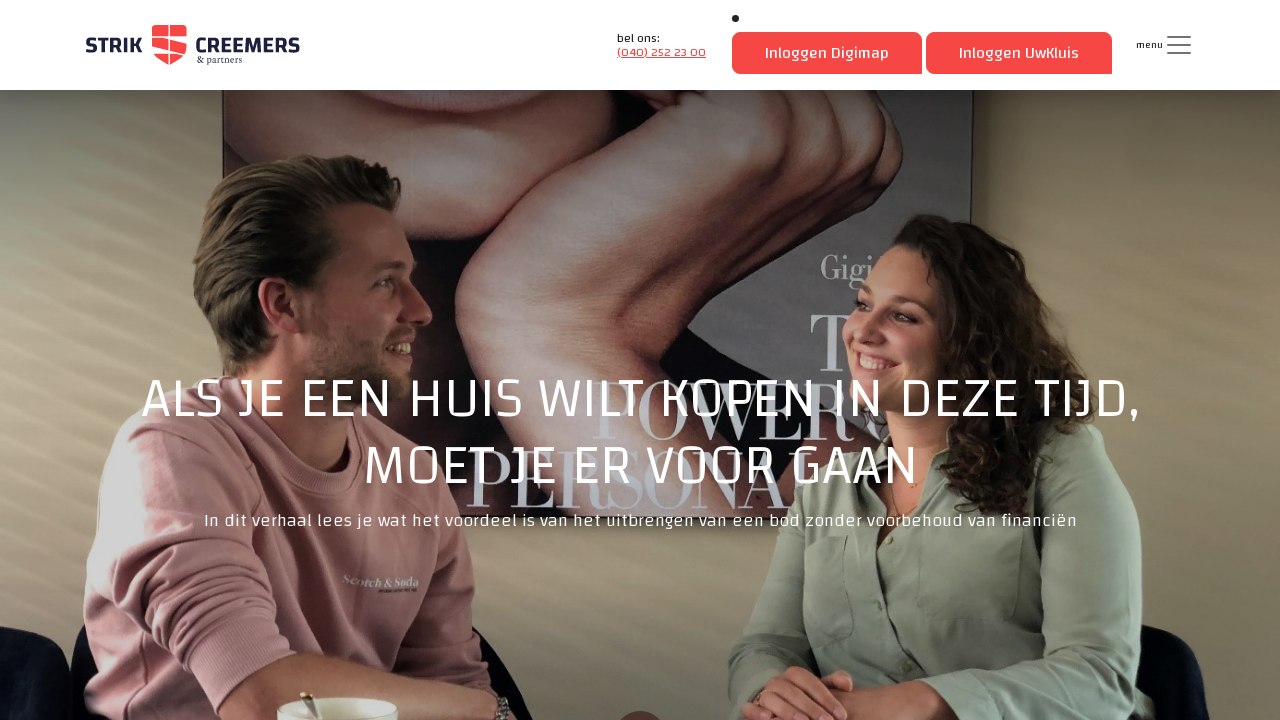

--- FILE ---
content_type: text/html; charset=utf-8
request_url: https://www.sc-p.nl/blog/klantverhalen-1/als-je-een-huis-wilt-kopen-in-deze-tijd-moet-je-er-voor-gaan-10
body_size: 10984
content:
<!DOCTYPE html>
<html lang="nl-NL" data-website-id="1" data-main-object="blog.post(10,)">
    <head>
        <meta charset="utf-8"/>
        <meta http-equiv="X-UA-Compatible" content="IE=edge"/>
        <meta name="viewport" content="width=device-width, initial-scale=1"/>
        <meta name="generator" content="Odoo"/>
        <meta name="description" content="In dit verhaal lees je wat het voordeel is van het uitbrengen van een bod zonder voorbehoud van financiën"/>
            
        <meta property="og:type" content="article"/>
        <meta property="og:title" content="ALS JE EEN HUIS WILT KOPEN IN DEZE TIJD, MOET JE ER VOOR GAAN"/>
        <meta property="og:site_name" content="Strik Creemers en Partners"/>
        <meta property="og:url" content="https://www.sc-p.nl/blog/klantverhalen-1/als-je-een-huis-wilt-kopen-in-deze-tijd-moet-je-er-voor-gaan-10"/>
        <meta property="og:image" content="https://www.sc-p.nl/web/image/1164-49e8bc16/jenm-power.jpg"/>
        <meta property="og:description" content="In dit verhaal lees je wat het voordeel is van het uitbrengen van een bod zonder voorbehoud van financiën"/>
        <meta property="article:published_time" content="2021-11-07 23:06:03"/>
        <meta property="article:modified_time" content="2023-11-09 23:16:44.991468"/>
        <meta property="article:tag" content="Hypotheek"/>
        <meta property="article:tag" content="Wonen"/>
            
        <meta name="twitter:card" content="summary_large_image"/>
        <meta name="twitter:title" content="ALS JE EEN HUIS WILT KOPEN IN DEZE TIJD, MOET JE ER VOOR GAAN"/>
        <meta name="twitter:image" content="https://www.sc-p.nl/web/image/1164-49e8bc16/jenm-power.jpg"/>
        <meta name="twitter:description" content="In dit verhaal lees je wat het voordeel is van het uitbrengen van een bod zonder voorbehoud van financiën"/>
        
        <link rel="canonical" href="https://www.sc-p.nl/blog/klantverhalen-1/als-je-een-huis-wilt-kopen-in-deze-tijd-moet-je-er-voor-gaan-10"/>
        
        <link rel="preconnect" href="https://fonts.gstatic.com/" crossorigin=""/>
        <title> ALS JE EEN HUIS WILT KOPEN IN DEZE TIJD, MOET JE ER VOOR GAAN | Strik Creemers en Partners </title>
        <link type="image/x-icon" rel="shortcut icon" href="/web/image/website/1/favicon?unique=3e518db"/>
        <link rel="preload" href="/web/static/src/libs/fontawesome/fonts/fontawesome-webfont.woff2?v=4.7.0" as="font" crossorigin=""/>
        <link type="text/css" rel="stylesheet" href="/web/assets/1/4389912/web.assets_frontend.min.css"/>
        <script id="web.layout.odooscript" type="text/javascript">
            var odoo = {
                csrf_token: "505aa28469c72e136aa508e73a99021876b59ba8o1800513597",
                debug: "",
            };
        </script>
        <script type="text/javascript">
            odoo.__session_info__ = {"is_admin": false, "is_system": false, "is_public": true, "is_website_user": true, "user_id": false, "is_frontend": true, "profile_session": null, "profile_collectors": null, "profile_params": null, "show_effect": true, "currencies": {"124": {"symbol": "\u20ac", "position": "after", "digits": [69, 2]}}, "bundle_params": {"lang": "nl_NL", "website_id": 1}, "websocket_worker_version": "17.0-3", "translationURL": "/website/translations", "cache_hashes": {"translations": "693998aa712cf5f38184a68ebf57a6a9d9bd93ce"}, "geoip_country_code": "US", "geoip_phone_code": 1, "lang_url_code": "nl"};
            if (!/(^|;\s)tz=/.test(document.cookie)) {
                const userTZ = Intl.DateTimeFormat().resolvedOptions().timeZone;
                document.cookie = `tz=${userTZ}; path=/`;
            }
        </script>
        <script type="text/javascript" defer="defer" src="/web/assets/1/a2c4143/web.assets_frontend_minimal.min.js" onerror="__odooAssetError=1"></script>
        <script type="text/javascript" defer="defer" data-src="/web/assets/1/acab911/web.assets_frontend_lazy.min.js" onerror="__odooAssetError=1"></script>
        
        <meta name="google-site-verification" content="Xp32ZLeBd2It1Ij4CxtnXtM-HogHkFU6nrGow3OtzzY" />
    </head>
    <body>



        <div id="wrapwrap" class="   ">
                <header id="top" data-anchor="true" data-name="Header" data-extra-items-toggle-aria-label="Extra items knop" class="   o_header_standard o_no_autohide_menu" style=" ">
                    
    <nav data-name="Navbar" aria-label="Hoofd" class="navbar  navbar-light o_colored_level o_cc d-none d-lg-block shadow-sm ">
        

            <div id="top_menu_container" class="container">
                
    <a data-name="Navbar Logo" href="/" class="navbar-brand logo me-lg-auto me-0">
            
            <span role="img" aria-label="Logo of Strik Creemers en Partners" title="Strik Creemers en Partners"><img src="/web/image/website/1/logo/Strik%20Creemers%20en%20Partners?unique=3e518db" class="img img-fluid" width="95" height="40" alt="Strik Creemers en Partners" loading="lazy"/></span>
        </a>
    
                <ul class="nav navbar-nav navbar-expand d-none d-sm-block">
                    
                    
        
        
                </ul>
                
               
               <ul class="list-unstyled menu-tel" style="margin:0">
                  <li style="line-height: 0.7;">
                    <h6 style="font-size:12px; margin-bottom:0px">bel ons:&nbsp; &nbsp; &nbsp; &nbsp; &nbsp; &nbsp; &nbsp; &nbsp; &nbsp; &nbsp; &nbsp; &nbsp;&nbsp;</h6>
                  </li>
                  <li style="line-height: 0.7;"> 
                  <a href="tel://+31402522300" data-original-title="" title="" aria-describedby="popover988098" class="oe_edited_link" data-bs-original-title="">
                    </a><h5 class="text-decoration-underline" style="font-size:12px; margin-bottom:0px"><a href="tel://(040) 252 23 00" data-original-title="" title="" aria-describedby="popover988098" class="oe_edited_link" data-bs-original-title="">(040) 252 23 00</a></h5>
                  </li>
               </ul><br/><br/>
              
                
        <li class="">
            <div class="oe_structure oe_structure_solo ">
                <section class="oe_unremovable oe_unmovable s_text_block o_colored_level" data-snippet="s_text_block" data-name="Text" style="background-image: none;">
                    <div class="container">
                        <a class="btn btn-primary mb-2" href="https://sc-p.mijndigimap.nl/login/" data-bs-original-title="" title="">Inloggen Digimap</a>&nbsp;<a href="https://sc-p.uwkluis.nl/login" class="oe_unremovable btn_cta btn btn-primary mb-2" data-bs-original-title="" title="" target="_blank">Inloggen UwKluis</a>
                    </div>
                </section>
            </div>
        </li>
                 
                
                <h6 class="ms-4 menu-hamname" style="font-size: 10px;margin-bottom:0px">menu</h6>
  <button type="button" data-bs-toggle="collapse" data-bs-target="#top_menu_collapse" class="navbar-toggler ">
    <span class="navbar-toggler-icon o_not_editable"></span>
  </button>
                
                <div id="top_menu_collapse" class="collapse navbar-collapse">
                    <div class="oe_structure oe_structure_solo" id="oe_structure_header_hamburger_2"></div>
    <ul id="top_menu" role="menu" class="nav navbar-nav top_menu o_menu_loading ">
        
                        
    <li role="presentation" class="nav-item">
        <a role="menuitem" href="/" class="nav-link ">
            <span>Home</span>
        </a>
    </li>
    <li role="presentation" class="nav-item">
        <a role="menuitem" href="/onze-winkels" class="nav-link ">
            <span>Onze diensten</span>
        </a>
    </li>
    <li role="presentation" class="nav-item">
        <a role="menuitem" href="/blog/klantverhalen-1" class="nav-link ">
            <span>Klanten vertellen</span>
        </a>
    </li>
    <li role="presentation" class="nav-item">
        <a role="menuitem" href="/fit-werkwijze" class="nav-link ">
            <span>Onze FIT werkwijze</span>
        </a>
    </li>
    <li role="presentation" class="nav-item">
        <a role="menuitem" href="/werken-bij" class="nav-link ">
            <span>Werken bij</span>
        </a>
    </li>
    <li role="presentation" class="nav-item">
        <a role="menuitem" href="/blog/nieuws-2" class="nav-link ">
            <span>Nieuws</span>
        </a>
    </li>
    <li role="presentation" class="nav-item">
        <a role="menuitem" href="/team" class="nav-link ">
            <span>Team</span>
        </a>
    </li>
    <li role="presentation" class="nav-item">
        <a role="menuitem" href="/member-gets-member" class="nav-link ">
            <span>Member gets member</span>
        </a>
    </li>
    <li role="presentation" class="nav-item">
        <a role="menuitem" href="/contact" class="nav-link ">
            <span>Contact</span>
        </a>
    </li>
                        
                        
        
        
                        
                    
    </ul>
                    <div class="oe_structure oe_structure_solo " id="oe_structure_header_hamburger_3"></div>
                </div>
            </div>


    </nav>
    <nav data-name="Navbar" aria-label="Mobile" class="navbar  navbar-light o_colored_level o_cc o_header_mobile d-block d-lg-none shadow-sm ">
        

        <div class="o_main_nav container flex-wrap justify-content-between">
            
    <a data-name="Navbar Logo" href="/" class="navbar-brand logo ">
            
            <span role="img" aria-label="Logo of Strik Creemers en Partners" title="Strik Creemers en Partners"><img src="/web/image/website/1/logo/Strik%20Creemers%20en%20Partners?unique=3e518db" class="img img-fluid" width="95" height="40" alt="Strik Creemers en Partners" loading="lazy"/></span>
        </a>
    
            <ul class="o_header_mobile_buttons_wrap navbar-nav flex-row align-items-center gap-2 mb-0">
                <li>
                    <button class="nav-link btn me-auto p-2 o_not_editable" type="button" data-bs-toggle="offcanvas" data-bs-target="#top_menu_collapse_mobile" aria-controls="top_menu_collapse_mobile" aria-expanded="false" aria-label="Navigatie aan/uitzetten" contenteditable="false">
                        <span class="navbar-toggler-icon"></span>
                    </button>
                </li>
            </ul>
            <div id="top_menu_collapse_mobile" class="offcanvas offcanvas-end o_navbar_mobile">
                <div class="offcanvas-header justify-content-end o_not_editable">
                    <button type="button" class="nav-link btn-close" data-bs-dismiss="offcanvas" aria-label="Afsluiten"></button>
                </div>
                <div class="offcanvas-body d-flex flex-column justify-content-between h-100 w-100">
                    <ul class="navbar-nav">
                        
                        
    <ul role="menu" class="nav navbar-nav top_menu  ">
        

                            
    <li role="presentation" class="nav-item">
        <a role="menuitem" href="/" class="nav-link ">
            <span>Home</span>
        </a>
    </li>
    <li role="presentation" class="nav-item">
        <a role="menuitem" href="/onze-winkels" class="nav-link ">
            <span>Onze diensten</span>
        </a>
    </li>
    <li role="presentation" class="nav-item">
        <a role="menuitem" href="/blog/klantverhalen-1" class="nav-link ">
            <span>Klanten vertellen</span>
        </a>
    </li>
    <li role="presentation" class="nav-item">
        <a role="menuitem" href="/fit-werkwijze" class="nav-link ">
            <span>Onze FIT werkwijze</span>
        </a>
    </li>
    <li role="presentation" class="nav-item">
        <a role="menuitem" href="/werken-bij" class="nav-link ">
            <span>Werken bij</span>
        </a>
    </li>
    <li role="presentation" class="nav-item">
        <a role="menuitem" href="/blog/nieuws-2" class="nav-link ">
            <span>Nieuws</span>
        </a>
    </li>
    <li role="presentation" class="nav-item">
        <a role="menuitem" href="/team" class="nav-link ">
            <span>Team</span>
        </a>
    </li>
    <li role="presentation" class="nav-item">
        <a role="menuitem" href="/member-gets-member" class="nav-link ">
            <span>Member gets member</span>
        </a>
    </li>
    <li role="presentation" class="nav-item">
        <a role="menuitem" href="/contact" class="nav-link ">
            <span>Contact</span>
        </a>
    </li>
                        
    </ul>
                        
                        
                    </ul>
                    <ul class="navbar-nav gap-2 mt-3 w-100">
                        
                        
        
        
                        
                        
        <li class="">
            <div class="oe_structure oe_structure_solo ">
                <section class="oe_unremovable oe_unmovable s_text_block o_colored_level" data-snippet="s_text_block" data-name="Text" style="background-image: none;">
                    <div class="container">
                        <a class="btn btn-primary mb-2" href="https://sc-p.mijndigimap.nl/login/" data-bs-original-title="" title="">Inloggen Digimap</a>&nbsp;<a href="https://sc-p.uwkluis.nl/login" class="oe_unremovable btn_cta btn btn-primary mb-2 w-100" data-bs-original-title="" title="" target="_blank">Inloggen UwKluis</a>
                    </div>
                </section>
            </div>
        </li>
                    </ul>
                </div>
            </div>
        </div>
    
    </nav>
    
        </header>
                <main>
                    
        <div id="wrap" class="js_blog website_blog">
            

        

        <section id="o_wblog_post_top">
            <div id="title" class="blog_header">
    <div data-name="Blogpost omslag" style="" data-use_size="True" data-use_filters="True" data-res-model="blog.post" data-res-id="10" class="o_record_cover_container d-flex flex-column h-100 o_colored_level o_cc o_cc3 o_cc o_full_screen_height o_record_has_cover  o_wblog_post_page_cover">
        <div style="background-image: url(/web/image/1164-49e8bc16/jenm-power.jpg);" class="o_record_cover_component o_record_cover_image o_we_snippet_autofocus"></div>
        <div style="opacity: 0.2;" class="o_record_cover_component o_record_cover_filter oe_black"></div>
        

                    <div class="container text-center position-relative h-100 d-flex flex-column flex-grow-1 justify-content-around">
                        <div class="o_wblog_post_title  ">
                            <h1 id="o_wblog_post_name" class="o_editable_no_shadow" data-oe-expression="blog_post.name" placeholder="Blogpost titel" data-blog-id="10">ALS JE EEN HUIS WILT KOPEN IN DEZE TIJD, MOET JE ER VOOR GAAN</h1>
                            <div id="o_wblog_post_subtitle" class="o_editable_no_shadow" placeholder="Subtitel">In dit verhaal lees je wat het voordeel is van het uitbrengen van een bod zonder voorbehoud van financiën</div>
                        </div>
                        <a id="o_wblog_post_content_jump" href="#o_wblog_post_main" class="css_editable_mode_hidden justify-content-center align-items-center rounded-circle mx-auto mb-5 text-decoration-none">
                            <i class="fa fa-angle-down fa-3x text-white" aria-label="Inhoud blog" title="Inhoud blog"></i>
                        </a>
                    </div>
                
    </div>
            </div>
        </section>

        <section id="o_wblog_post_main" class="container pt-4 pb-5 ">
            

            
            <div class="o_container_small">
                <div class="d-flex flex-column flex-lg-row">
                    <div id="o_wblog_post_content" class=" o_container_small w-100 flex-shrink-0">
    <nav aria-label="kruimelpad" class="breadcrumb flex-nowrap py-0 px-0 css_editable_mode_hidden mb-3 bg-transparent">
        <li class="breadcrumb-item"><a href="/blog">Alle blogs</a></li>
        <li class="breadcrumb-item">
            <a href="/blog/klantverhalen-1">Klantverhalen</a>
        </li>
        <li class="breadcrumb-item text-truncate active"><span>ALS JE EEN HUIS WILT KOPEN IN DEZE TIJD, MOET JE ER VOOR GAAN</span></li>
    </nav>
    <div data-editor-message="SCHRIJF HIER OF SLEEP BOUWBLOKKEN" class="o_wblog_post_content_field   o_wblog_read_text">
            







<p>Jeroen (30) en Maartje (27) zijn vier jaar samen en komen allebei uit Eindhoven. Hij werkt als bewindvoerder vanuit een kantoor in Strijp-S, zij werkt bij Minitials vlak bij het centrum van Eindhoven. Samen genieten ze van het leven. Vakanties, lekker uit eten gaan op de Kleine Berg, festivals, afspreken met vrienden. Hij voetbalt bij VV Acht, zij hockeyt bij HCE. Sinds oktober 2020 wonen ze in hun eerste koophuis in de wijk Lievendaal in Eindhoven. Dat ging ineens heel snel. Want terwijl er met 60 kijkers flink geboden werd op het huis waarin ze geïnteresseerd waren, wisten ze toch de sleutels van het huis te bemachtigen. En dat zonder dat ze het hoogste bod uitgebracht hadden. Hoe ze dit voor elkaar kregen? In deze blog vertellen ze hun verhaal.<br><br><strong>Je eerste koophuis</strong><br>“We zochten een huis dat in de buurt van de stad was, maar ook in de buurt was van onze ouders in Eindhoven Noord en onze sportverenigingen.” vertelt Jeroen. “We hebben wel wat karakteristieke woningen bekeken, maar kwamen al snel tot de conclusie dat we geen huis willen hebben met achterstallig onderhoud, slechte isolatie of andere lijken die uit de kast kunnen komen bij een ouder huis.” <br><br>Vrienden attendeerden hen op dit huis. In eerste instantie zagen ze het niet als een interessante optie. Maar toen ze gingen kijken kreeg Maartje “dat gevoel”. “Je moet het in het huis voelen. En dat moet goed voelen. We zijn naar een stuk of 4 andere huizen gaan kijken en we hebben nooit het gevoel gehad dat ik in dit huis had.” vertelt Maartje.<br><br>Jeroen vult aan: “Dit huis voldoet aan al onze wensen. Locatie, de buurt, redelijk nieuw, parkeerplek voor onszelf en onze gasten.”<br><br><strong>Bod zonder voorbehoud van financiën</strong><br>Toen Maartje en Jeroen zich realiseerden dat ze wilden gaan voor dit huis hebben ze met Mike Strik, financieel adviseur bij Strik Creemers en Partners, een volledige FIT diagnose gemaakt van hun financiële situatie.  Jeroen: “Met Mike hebben we in kaart gebracht hoe we er financieel voor staan en wat onze mogelijkheden daarin waren. Daarnaast hebben we het huis onder de loep genomen en bespraken we wat ons uiterste bod zou worden. Doordat enkele weken daarvoor het huis van de buren verkocht was, konden we daar de prijs van achterhalen zodat we een mooie graadmeter hadden voor ons bod.”<br><br>“Ook is de mogelijkheid om te bieden zonder voorbehoud van financiering ter sprake gekomen.  Uiteindelijk hebben we dit in ons voordeel kunnen gebruiken en hebben we op het laatste moment geboden zonder voorbehoud van financiering. Hier hadden we totaal geen moeite mee omdat we hier vooraf al goed over geïnformeerd waren.”<br><br>Maartje: “We wisten dat we dit huis echt wilden hebben en dat we het bedrag zouden rond krijgen. Daarnaast bleek uit de FIT analyse ook nog eens dat onze vaste lasten zouden ongeveer hetzelfde blijven als de vaste lasten die we nu hadden bij het huren.”</p>




<blockquote class="o_we_force_no_transition"><span style="font-size: 16px;">Als je een bod uitbrengt bied je het liefst met voorbehoud van financiering. Maar in sommige gevallen kan het voorkomen dat bieden zonder voorbehoud van financiering het verschil kan maken. Jeroen en Maartje boden uiteindelijk niet het hoogste bedrag. Maar de eigenaar had de overwaarde van zijn huis nodig voor de aankoop van zijn volgende huis. Hij wilde zekerheid en koos dus voor het bod van Jeroen en Maartje.<br><img src="/web/image/1170-1f40b9a5/mike-klein.png?access_token=80df1296-56ca-4cbc-bca5-0deacd7303db" alt="" class="img img-fluid o_we_custom_image rounded-circle" data-original-id="1169" data-original-src="/web/image/1169-cf149250/mike-klein.png" data-mimetype="image/png" data-resize-width="70" loading="lazy" style="transform: scaleX(0.82) scaleY(0.75);" data-bs-original-title="" title="" aria-describedby="tooltip863929"> Mike Strik • financieel adviseur Strik Creemers en Partners.<br></span></blockquote>





<p>“Het bleek een gouden greep”, aldus Jeroen: “Op donderdag zijn we gaan bezichtigen. Zaterdag nog contact met Mike en een aankoopmakelaar uit zijn netwerk. Op maandag voor 12.00 uur brachten we een bod uit en om kwart over vijf die middag kreeg ik tot mijn verbazing een appje van Mike: zit je stevig? En toen belde hij meteen dat we het waren geworden!” <br><br><strong>Zonder Mike hadden we dit huis niet gehad</strong><br>Jeroen over Mike: “Zonder Mike hadden we dit huis zeker niet gehad. Hij heeft niet alleen ons geadviseerd om het bod te doen zonder voorbehoud van financiën, maar hij heeft ons bij alle stappen begeleid die komen kijken bij het aankopen van een huis. Van het goed informeren voor het bieden, tot het bemiddelen met de tegenpartij en de nazorg vanaf moment dat het bod geaccepteerd was. We werden van alles altijd direct op de hoogte gesteld. Al met al komt er erg veel bij kijken en dan is het fijn als je bij de hand genomen wordt. Dat voelde erg fijn.”</p>




<blockquote><span style="font-size: 16px;">Al met al komt er erg veel bij kijken en dan is het fijn als je bij de hand genomen wordt.</span></blockquote>




<p>  <strong>En hoe bevalt het nu?</strong><br>Ze wonen hier nu een klein jaar en het bevalt ze uitstekend. Jeroen: “Dit voldoet meer dan we vooraf hadden gedacht. Parkeerplek voor onszelf en altijd plek voor ons bezoek. Onze ouders komen graag op de koffie want die wonen in de buurt. We zitten vlak bij de snelweg, dus je bent zo richting Den Bosch of Tilburg.<br><br>Maartje: “We zijn in de tweede golf van Corona hier komen wonen. Aan de ene kant was het wel lekker om wat minder geleefd te worden qua drukte en sociale verplichtingen. Aan de andere kant hebben we nog niet echt veel contact kunnen leggen met mensen in de buurt. Dat is wel jammer, maar dat komt wel. We hebben veel aandacht kunnen besteden aan de inrichting van ons.</p>




<p><img src="/web/image/1166-49e8bc16/jenm-power.jpg?access_token=53c6b432-6ea9-4db6-80d6-4082c72f923b" alt="" class="img img-fluid o_we_custom_image" loading="lazy"><br></p>




<p><strong>Tip voor mensen die een eerste huis gaan kopen: zorg dat je goed beslagen ten ijs komt</strong><br>Jeroen kijkt terug op hun ervaring: “Als je een huis op het oog hebt in deze tijd, ga er dan voor. Dat betekent overigens niet dat je meteen je maximale hypotheekbedrag moet gaan bieden. Laat je zo goed mogelijk adviseren over een huis en je financiële mogelijkheden zodat je precies weet waar je aan toe bent en wat je kunt verwachten. Zo kun je op het laatste moment schakelen mocht dit nodig zijn. Zorg dus dat je goed beslagen ten ijs komt op het moment van bieden. Daar kun je een groot voordeel uit halen ten opzichte van de rest, want dit heeft bij ons echt hét verschil gemaakt.</p>




<blockquote><span style="font-size: 16px;">Als je een huis op het oog hebt in deze tijd, ga er dan voor.</span></blockquote>




<p><strong>Zicht op een zekere toekomst<br></strong>Jeroen en Maartje houden van de zekerheid van vaste kosten. Ze legden hun hypotheek vast voor 20 jaar. Maartje over hun toekomst: “Gelukkig en gezond zijn. Een hond staat al op de lijst, die kunnen we mooi uitlaten in het park hier. Verder doen we het rustig aan. Uiteindelijk zouden we wel kinderen willen, maar niet te snel. Eerst nog even lekker genieten samen.”</p>




<blockquote><span style="font-style: normal; font-size: 16px;">Ben je net zoals Jeroen en Maartje op zoek naar een mooi huis en wil je weten hoeveel je kunt bieden? Wij adviseren graag bij het berekenen van het hypotheekbedrag en we nemen je graag aan de hand bij alle stappen.</span><strong><br></strong><span style="font-style: normal; font-size: 16px;">Neem contact op met <a href="mailto:m.strik@sc-p.nl">Mike Strik </a>of een van onze andere adviseurs.</span><strong></strong><br></blockquote></div>

    <div class="css_editable_mode_hidden text-muted">
        <div>in <a href="/blog/klantverhalen-1"><b>Klantverhalen</b></a></div>
        <div>#
                <a class="badge text-primary border me-1 post_link" href="/blog/klantverhalen-1/tag/hypotheek-2">Hypotheek</a>
                <a class="badge text-primary border me-1 post_link" href="/blog/klantverhalen-1/tag/wonen-5">Wonen</a>
        </div>
    </div>
                    </div>
                </div>
            </div>
        
        

        
        
        
        
        
        
        
        
        
        
        
        
        </section>
        <section id="o_wblog_post_footer">
        <div class="mt-5">
                <div id="o_wblog_next_container" class="d-flex flex-column">
    <div data-name="Omslag" style="" data-use_filters="True" data-res-model="blog.post" data-res-id="9" class="o_record_cover_container d-flex flex-column h-100 o_colored_level o_cc o_cc3 o_cc   o_wblog_post_page_cover o_wblog_post_page_cover_footer o_record_has_cover">
        <div style="background-image: url(/web/image/1162-52edcf54/bas.jpg);" class="o_record_cover_component o_record_cover_image "></div>
        <div style="opacity: 0.2;" class="o_record_cover_component o_record_cover_filter oe_black"></div>
        

                        <a id="o_wblog_next_post_info" class="d-none" data-size="o_half_screen_height o_record_has_cover" data-url="/blog/klantverhalen-1/dit-huis-wilde-ik-per-se-hebben-hier-had-ik-mijn-zinnen-op-gezet-9?anim"></a>


                        <div class="container text-center position-relative h-100 d-flex flex-column flex-grow-1 justify-content-around">
                            <div class="o_wblog_post_title">
                                <div id="o_wblog_post_name" placeholder="Blogpost titel" class="h1" data-blog-id="9">DIT HUIS WILDE IK PER SE HEBBEN, HIER HAD IK MIJN ZINNEN OP GEZET</div>
                                <div id="o_wblog_post_subtitle" placeholder="Subtitel">Hoe krijg je als ondernemer de financiering van je droomhuis voor elkaar</div>
                            </div>

                            <div class="o_wblog_toggle ">
                                <span class="h4 d-inline-block py-1 px-2 rounded-1 text-white">
                                    <i class="fa fa-angle-right fa-3x text-white" aria-label="Lees volgende" title="Lees volgende"></i>
                                </span>
                            </div>

                            
                            <div class="o_wblog_next_loader o_wblog_toggle justify-content-center align-items-center mx-auto position-relative d-none">
                                <div class="rounded-circle bg-black-50"></div>
                            </div>
                        </div>
                    
    </div>
                </div>
        </div></section>
    

            
            <div class="oe_structure oe_empty oe_structure_not_nearest" id="oe_structure_blog_footer" data-editor-sub-message="Zichtbaar in alle blogs hun pagina&#39;s" data-editor-message-default="true" data-editor-message="DRAG BUILDING BLOCKS HERE"></div></div>
    
        <div id="o_shared_blocks" class="oe_unremovable"></div>
                </main>
                <footer id="bottom" data-anchor="true" data-name="Footer" class="o_footer o_colored_level o_cc ">
                    <div id="footer" class="oe_structure oe_structure_solo">
            <section class="s_text_block o_cc3 pb16 pt0" data-snippet="s_text_block" data-name="Text" style="background-image: none;">
                <div class="container">
                    <div class="row">
                        
                        <div class="o_colored_level o_cc3 pt64 col-lg-9">
                    <p>
                        <img src="https://sc-p16.odoo.com/web/image/930-f3f9f96b/SCP-Logo-Wit.svg" alt="" class="img img-fluid o_we_custom_image" data-original-id="930" data-original-src="/web/image/930-f3f9f96b/SCP-Logo-Wit.svg" data-mimetype="image/svg+xml" data-resize-width="undefined" data-bs-original-title="" title="" aria-describedby="tooltip718848" loading="lazy" style="padding: 5px; width: 50% !important;"/>
                    </p></div><div class="o_colored_level o_cc3 col-lg-5">
                            <p>
                                Hoogstraat 184<br/>5615 PW Eindhoven<br/>
                                Nederland​<br/></p>
                        </div><div class="o_colored_level o_cc3 col-lg-2">
                            <h5>
                                <strong>Onze diensten</strong>
                            </h5><p>
                                <font class="text-o-color-4"></font><a href="/onze-diensten" data-bs-original-title="" title=""><font class="text-o-color-4">Hypotheek &amp; wonen</font></a><br/><a href="/onze-diensten" data-bs-original-title="" title=""><font class="text-o-color-4">Zekerheid in inkomen</font></a>&nbsp;<br/><a href="/onze-diensten" data-bs-original-title="" title=""><font class="text-o-color-4">Sparen &amp; beleggen</font></a><br/><a href="/onze-diensten" data-bs-original-title="" title=""><font class="text-o-color-4">Gezinsplanning &amp; erfrecht</font></a><br/><a href="/onze-diensten" data-bs-original-title="" title=""><font class="text-o-color-4">Schadeverzekeringen</font></a><br/><a href="/onze-diensten" data-bs-original-title="" title=""><font class="text-o-color-4">Belasting &amp; fiscale planning</font></a><br/><a href="/onze-diensten" data-bs-original-title="" title=""><font class="text-o-color-4">Ondernemen</font></a><br/><a href="/onze-diensten" data-bs-original-title="" title=""><font class="text-o-color-4">Juridische diensten</font></a><br/><a class="o_translate_inline" href="/onze-diensten" data-bs-original-title="" title=""><font class="text-o-color-4">Levensplann​ing</font></a></p></div><div class="o_colored_level o_cc3 col-lg-2">
                            <h5>
                                <strong>Navigeer naar</strong>
                            </h5><p>
                                <a href="/team"><font class="text-o-color-4">Over ons</font></a><br/><a href="/blog/klantverhalen-1" data-bs-original-title="" title=""><font class="text-o-color-4">Klant verhalen</font></a><br/><a href="/werken-bij"><font class="text-o-color-4">Werken bij</font></a><br/><a href="/onze-fit-werkwijze"><font class="text-o-color-4">Werkwijze FIT</font></a><br/><a href="/member-gets-member"><font class="text-o-color-4">Member gets member</font></a>
                            </p>
                        </div><div class="o_colored_level o_cc3 col-lg-1">
                            <h5>
                                &nbsp;</h5><p><a href="/onze-diensten"><font class="text-o-color-4">Diensten</font></a><br/><a href="/team"><font class="text-o-color-4">Team</font></a><br/><a href="/blog/nieuws-2"><font class="text-o-color-4">Nieuws</font></a><br/><a href="/contact" data-bs-original-title="" title=""><font class="text-o-color-4">Contact</font></a></p><p class="o_default_snippet_text">
                                <br/>
                            </p>
                        </div><div class="o_colored_level o_cc3 col-lg-2">
                            <h5>
                                <strong>Vergelijk ons</strong>
                            </h5><p>
                                <a href="/web/content/2752?unique=e84fc95cda664749a0e27200c55ed9948fb74021&amp;download=true" data-bs-original-title="" title="" target="_blank"><font class="text-o-color-4">Vergelijkingskaart Hypotheek</font></a><br/><a href="/web/content/2751?unique=542b96f7245809b6c13dfff395728a1b2bf26936&amp;download=true" data-bs-original-title="" title="" target="_blank"><font class="text-o-color-4">Vergelijkingskaart Vermogen opbouwen</font></a><br/><a href="/web/content/2750?unique=296b84c64684f329a9eb1c6c2df68c112743e6f2&amp;download=true" data-bs-original-title="" title="" target="_blank"><font class="text-o-color-4">Vergelijkingskaart&nbsp;<br/>Risico’s afdekken</font></a><br/></p>
                        </div>
                        <div id="connect" class="pt24 pb24 o_colored_level o_cc3 col-lg-4 offset-lg-6">
                            <h3><span style="font-size: 24px;">Meld je aan voor onze nieuwsbrief</span><span style="font-size: 36px;"></span><br/></h3><h5 class="mb-3">

<br/><a href="https://p.sc-p.nl/hp/5TYVzl8yPmZ2HBP_LzEWyg/aanmelden" target="_blank" class="btn btn-primary" data-bs-original-title="" title="">Houd me op de hoogte!</a><br/></h5>
                        </div><div id="connect" class="pt24 pb24 o_colored_level o_cc3 col-lg-2">
                            <h5 class="mb-3">Volg ons</h5><div class="s_social_media text-start o_not_editable" data-snippet="s_social_media" data-name="Social Media">
                                <h5 class="s_social_media_title d-none">Volg ons</h5>
<a href="/website/social/facebook" class="s_social_media_facebook" target="_blank">
                                    <i class="fa fa-facebook rounded-circle shadow-sm text-o-color-2 o_we_force_no_transition o_editable_media"></i>
                                </a>
<a href="/website/social/instagram" class="s_social_media_instagram" target="_blank">
                                    <i class="fa rounded-circle shadow-sm fa-instagram text-o-color-2 o_editable_media"></i>
                                </a>
<a href="/website/social/linkedin" class="s_social_media_linkedin" target="_blank">
                                    <i class="fa fa-linkedin shadow-sm rounded-circle text-o-color-2 o_we_force_no_transition o_editable_media"></i>
                                </a>
</div>
                        </div>
                    </div>
                </div>
            </section>
        </div>
                </footer>
        <div id="website_cookies_bar" class="s_popup o_snippet_invisible o_no_save d-none" data-name="Cookies Bar" data-vcss="001" data-invisible="1">
            <div class="modal s_popup_bottom s_popup_no_backdrop o_cookies_discrete modal_shown" data-show-after="500" data-display="afterDelay" data-consents-duration="999" data-bs-focus="false" data-bs-backdrop="false" data-bs-keyboard="false" tabindex="-1" style="display: none;" aria-hidden="true">
                <div class="modal-dialog d-flex s_popup_size_full">
                    <div class="modal-content oe_structure">
                        
                        <section class="o_colored_level o_cc o_cc1">
                            <div class="container">
                                <div class="row">
                                    <div class="col-lg-8 pt16">
                                        <p>
                                            <span class="pe-1">We gebruiken cookies om je een betere gebruikerservaring op deze website te bieden.</span>
                                            <a href="/cookie-policy" class="o_cookies_bar_text_policy btn btn-link btn-sm px-0">Cookiebeleid</a>
                                        </p>
                                    </div>
                                    <div class="col-lg-4 text-end pt16 pb16">
                                        <a href="#" id="cookies-consent-essential" role="button" class="js_close_popup btn btn-outline-primary rounded-circle btn-sm px-2">Alleen het essentiële</a>
                                        <a href="#" id="cookies-consent-all" role="button" class="js_close_popup btn btn-outline-primary rounded-circle btn-sm">Ik ga akkoord</a>
                                    </div>
                                </div>
                            </div>
                        </section>
                    </div>
                </div>
            </div>
        </div>
            </div>
            <script id="plausible_script" name="plausible" defer="defer" data-domain="sc-p.nl" src="https://download.odoo.com/js/plausi_saas.js"></script>
        
        </body>
</html>

--- FILE ---
content_type: image/svg+xml; charset=utf-8
request_url: https://www.sc-p.nl/web/image/website/1/logo/Strik%20Creemers%20en%20Partners?unique=3e518db
body_size: 10424
content:
<?xml version="1.0" encoding="utf-8"?>
<!-- Generator: Adobe Illustrator 27.0.1, SVG Export Plug-In . SVG Version: 6.00 Build 0)  -->
<svg version="1.1" id="Layer_1" xmlns="http://www.w3.org/2000/svg" xmlns:xlink="http://www.w3.org/1999/xlink" x="0px" y="0px"
	 viewBox="0 0 676.2 125.5" style="enable-background:new 0 0 676.2 125.5;" xml:space="preserve">
<style type="text/css">
	.st0{fill:#1C1F3E;}
	.st1{fill:#F74745;}
</style>
<g>
	<path class="st0" d="M365.6,104.5l3,1.2c-0.5,1.4-0.9,2.7-1.4,3.8c-0.5,1.2-1.1,2.2-1.7,3.1l-4.9-4.9c-0.2-0.2-0.4-0.4-0.5-0.5
		c-0.2-0.2-0.3-0.3-0.5-0.5c1.5-0.9,2.7-1.8,3.6-2.5c0.9-0.7,1.3-1.6,1.3-2.5c0-1.2-0.4-2.1-1.3-2.8c-0.9-0.7-2.1-1.1-3.7-1.1
		c-1.1,0-2.1,0.3-2.9,0.8c-0.8,0.5-1.5,1.1-2,1.9c-0.5,0.7-0.7,1.5-0.7,2.2c0,0.6,0.1,1.1,0.2,1.5c0.1,0.4,0.3,0.9,0.7,1.4
		c0.4,0.5,0.9,1.2,1.7,2c-1.5,1-2.7,2-3.3,3c-0.7,1-1,2-1,2.9c0,1.6,0.5,2.9,1.6,3.9c1.1,1,2.5,1.5,4.3,1.5c1.3,0,2.5-0.3,3.6-0.8
		c1.1-0.5,2-1.3,2.9-2.2l2.7,2.7h5v-0.5l-2.6-1.1l-3.4-3.3c0.7-1.1,1.4-2.3,2-3.6c0.6-1.3,1.3-2.7,2-4.2l2.6-1.1V104h-7.4V104.5z
		 M357.3,99.9c0.5-0.5,1.2-0.7,1.9-0.7c0.8,0,1.4,0.2,1.9,0.7c0.5,0.5,0.8,1.1,0.8,2c0,0.8-0.3,1.6-0.8,2.2c-0.5,0.6-1.3,1.3-2.3,2
		c-0.8-0.8-1.4-1.6-1.8-2.1c-0.4-0.6-0.5-1.2-0.5-1.9C356.5,101,356.8,100.4,357.3,99.9z M359.2,116.7c-0.8,0-1.5-0.2-2.1-0.5
		c-0.7-0.3-1.2-0.8-1.6-1.4c-0.4-0.6-0.6-1.3-0.6-2.2c0-0.6,0-1.2,0.1-1.6c0.1-0.5,0.3-0.9,0.6-1.4c0.3-0.4,0.8-0.9,1.5-1.4
		c0.3,0.3,0.6,0.6,1,1c0.3,0.4,0.7,0.7,1.1,1.1l4.5,4.5C362.4,116.1,360.9,116.7,359.2,116.7C359.2,116.7,359.2,116.7,359.2,116.7z"
		/>
	<path class="st0" d="M394.1,105c-0.8-0.5-1.7-0.8-2.8-0.8c-0.8,0-1.6,0.1-2.3,0.4c-0.7,0.3-1.5,0.8-2.3,1.4h-0.2l-0.2-1.9h-0.2
		l-3.8,1.7v0.2l1.9,1.6v16.3l-1.9,1v0.5h6.6V125l-2.2-1v-5.6c0.9,0.2,2,0.3,3.1,0.3c1.3,0,2.5-0.3,3.5-0.9c1.1-0.6,1.9-1.5,2.5-2.7
		c0.6-1.2,0.9-2.6,0.9-4.3c0-1.4-0.2-2.5-0.7-3.5S394.9,105.6,394.1,105C394.1,105,394.1,105,394.1,105z M393.1,116
		c-0.7,0.8-1.6,1.3-2.6,1.3c-0.8,0-1.5-0.1-2.1-0.3c-0.6-0.2-1.3-0.5-1.9-1v-8.7c0.5-0.3,1-0.5,1.5-0.7s1-0.2,1.5-0.2
		c0.8,0,1.6,0.2,2.3,0.6c0.7,0.4,1.3,1,1.7,1.8c0.4,0.8,0.6,1.8,0.6,3.1C394.2,113.8,393.9,115.2,393.1,116L393.1,116z"/>
	<path class="st0" d="M411.8,116.9c-0.5,0-0.8-0.1-1.1-0.2c-0.3-0.1-0.5-0.2-0.6-0.4v-8.8c0-0.9-0.2-1.5-0.6-2c-0.4-0.5-1-0.8-1.7-1
		c-0.7-0.2-1.4-0.3-2.1-0.3c-0.7,0-1.4,0.1-2,0.4c-0.6,0.2-1.2,0.6-1.8,0.9c-0.6,0.4-1,0.8-1.2,1.2c-0.3,0.5-0.4,0.9-0.4,1.4
		c0,0.4,0.1,0.6,0.2,0.7c0.1,0.1,0.3,0.2,0.6,0.2h1.6l0.2-0.2V108c0-0.7,0.2-1.3,0.5-1.7c0.3-0.4,0.9-0.6,1.6-0.6
		c0.7,0,1.4,0.3,1.9,0.8c0.6,0.5,0.8,1.1,0.8,1.8v2.3l-2.9,0.7c-1.8,0.4-3,1-3.8,1.7c-0.8,0.7-1.1,1.6-1.1,2.6s0.3,1.8,1,2.4
		c0.6,0.6,1.4,0.8,2.4,0.8c0.9,0,1.7-0.2,2.5-0.5c0.8-0.4,1.5-0.8,2-1.3h0.2c0.2,0.6,0.4,1,0.8,1.3c0.4,0.3,0.9,0.5,1.6,0.5
		c0.7,0,1.3-0.2,1.8-0.5c0.5-0.3,0.8-0.7,1.1-1.2v-0.1l-0.1-0.1C413,116.9,411.8,116.9,411.8,116.9z M407.6,116.1
		c-0.6,0.3-1.2,0.5-1.7,0.6c-0.5,0.1-1,0.2-1.5,0.2c-1.5,0-2.3-0.6-2.3-1.9c0-0.5,0.1-0.9,0.3-1.3c0.2-0.4,0.7-0.8,1.5-1.1
		c0.8-0.3,2-0.7,3.6-1V116.1z"/>
	<path class="st0" d="M424.1,104.5c-0.1-0.1-0.3-0.1-0.5-0.2c-0.2-0.1-0.4-0.1-0.6-0.1c-0.4,0-0.7,0.1-1.1,0.2
		c-0.4,0.1-0.7,0.4-1.1,0.7c-0.4,0.4-0.8,1-1.3,1.7h-0.1l-0.3-2.6H419l-3.8,1.7v0.2l1.9,1.6v9.2l-1.9,1v0.5h6.6v-0.5l-2.2-1v-8.9
		c0.6-0.9,1.3-1.3,2.2-1.3c0.2,0,0.4,0,0.6,0s0.4,0.1,0.7,0.2l1.2,0.5h0.2l0.6-1.5c0.1-0.2,0.1-0.4,0.1-0.6c0-0.2-0.1-0.3-0.3-0.5
		C424.6,104.7,424.4,104.6,424.1,104.5L424.1,104.5z"/>
	<path class="st0" d="M434.7,116.6c-0.3,0-0.7,0.1-1.1,0.1c-0.6,0-1.2-0.1-1.7-0.4c-0.5-0.2-0.7-0.6-0.7-1.2V106h4.1v-1.5h-4.1v-3.4
		h-0.2l-2.2,3.4l-2.6,1.3v0.2h2.5v9.7c0,1,0.3,1.7,1,2.3c0.7,0.5,1.4,0.8,2.3,0.8c1,0,1.8-0.2,2.4-0.6c0.6-0.4,1-0.9,1.2-1.3v-0.3
		h-0.1C435.4,116.5,435.1,116.6,434.7,116.6L434.7,116.6z"/>
	<path class="st0" d="M451.8,107.8c0-1.2-0.4-2.1-1.2-2.7c-0.8-0.6-1.8-0.9-3-0.9c-0.9,0-1.7,0.2-2.4,0.6c-0.7,0.4-1.5,0.9-2.3,1.7
		h-0.2l-0.3-2.3h-0.2l-3.8,1.7v0.2l1.9,1.6v9.2l-1.9,1v0.5h6.6v-0.5l-2.2-1v-9.4c0.4-0.4,0.9-0.6,1.6-0.8c0.7-0.2,1.3-0.3,1.8-0.3
		c0.9,0,1.6,0.2,2.2,0.7c0.6,0.5,0.8,1.2,0.8,2.1v7.7l-2.2,1v0.5h6.6v-0.5l-1.9-1L451.8,107.8L451.8,107.8z"/>
	<path class="st0" d="M464.2,116.4c-1.3,0-2.3-0.3-3.1-0.8c-0.8-0.5-1.3-1.2-1.7-2c-0.4-0.8-0.5-1.7-0.6-2.7h9.2l0.2-0.2
		c0-2.1-0.5-3.7-1.4-4.9c-0.9-1.1-2.2-1.7-3.8-1.7c-1.2,0-2.3,0.3-3.3,1c-1,0.7-1.8,1.6-2.4,2.8c-0.6,1.2-0.9,2.5-0.9,4.1
		c0,2,0.6,3.6,1.7,4.8c1.2,1.2,2.7,1.8,4.7,1.8c1.3,0,2.4-0.3,3.3-1c0.9-0.6,1.6-1.4,2.1-2.3v-0.3h-0.1
		C466.7,116,465.4,116.4,464.2,116.4L464.2,116.4z M460.1,106.6c0.6-0.7,1.4-1,2.4-1c0.9,0,1.6,0.3,2.2,0.9c0.6,0.6,1,1.6,1.2,3h-7
		C459.1,108.3,459.5,107.3,460.1,106.6z"/>
	<path class="st0" d="M480.6,104.5c-0.1-0.1-0.3-0.1-0.5-0.2c-0.2-0.1-0.4-0.1-0.6-0.1c-0.4,0-0.7,0.1-1.1,0.2
		c-0.4,0.1-0.7,0.4-1.1,0.7c-0.4,0.4-0.8,1-1.3,1.7h-0.1l-0.3-2.6h-0.2l-3.8,1.7v0.2l1.9,1.6v9.2l-1.9,1v0.5h6.6v-0.5l-2.2-1v-8.9
		c0.6-0.9,1.3-1.3,2.2-1.3c0.2,0,0.4,0,0.6,0s0.4,0.1,0.7,0.2l1.2,0.5h0.2l0.6-1.5c0.1-0.2,0.1-0.4,0.1-0.6c0-0.2-0.1-0.3-0.3-0.5
		C481,104.7,480.8,104.6,480.6,104.5L480.6,104.5z"/>
	<path class="st0" d="M491.4,111.1c-0.6-0.3-1.2-0.6-1.7-0.9c-1-0.5-1.7-0.9-2.2-1.2c-0.5-0.4-0.8-0.9-0.8-1.6
		c0-0.6,0.2-1.1,0.6-1.5c0.4-0.4,1-0.5,1.7-0.5c0.5,0,0.9,0.1,1.3,0.4c0.4,0.2,0.8,0.6,1.1,1.2l1,1.6h0.4v-3.4
		c-0.7-0.3-1.3-0.6-1.9-0.8c-0.6-0.2-1.3-0.3-2.1-0.3c-0.7,0-1.4,0.2-2.1,0.6s-1.2,0.9-1.7,1.5c-0.4,0.6-0.6,1.3-0.6,2.1
		c0,1,0.3,1.8,0.8,2.4c0.6,0.6,1.4,1.1,2.4,1.6c0.7,0.3,1.3,0.6,1.9,0.9c0.5,0.3,0.9,0.6,1.2,0.9c0.3,0.3,0.4,0.8,0.4,1.4
		c0,0.7-0.2,1.2-0.7,1.6c-0.5,0.4-1.1,0.6-1.9,0.6c-1.4,0-2.5-0.6-3.1-1.7l-1-1.7h-0.4v3.5c0.7,0.4,1.4,0.6,2.1,0.8
		c0.7,0.2,1.5,0.2,2.5,0.2c0.7,0,1.4-0.2,2.1-0.5c0.7-0.3,1.3-0.8,1.8-1.4c0.5-0.6,0.7-1.4,0.7-2.3c0-1-0.2-1.7-0.6-2.2
		S491.9,111.4,491.4,111.1C491.4,111.1,491.4,111.1,491.4,111.1z"/>
</g>
<g>
	<path class="st0" d="M373.5,77c-2,0.3-4,0.5-6.1,0.5c-1.2,0-2.5-0.1-3.7-0.2c-1.2-0.1-2.4-0.3-3.6-0.6V53.1c0-2.2,0.6-3.6,1.7-4.3
		c1.1-0.7,3.1-1,5.8-1c0.8,0,1.8,0.1,3,0.2c1.2,0.1,2.5,0.3,3.8,0.5c1.3,0.2,2.5,0.4,3.6,0.7l1.4-8.8c-0.8-0.3-1.8-0.6-3.2-0.9
		c-1.3-0.2-2.8-0.4-4.2-0.6c-1.5-0.1-2.8-0.2-4-0.2c-3.9,0-7,0.4-9.5,1.1c-2.5,0.8-4.5,2-5.9,3.9c-1.5,1.8-2.5,4.3-3.1,7.4
		c-0.6,3.1-0.9,7-0.9,11.7c0,4.6,0.3,8.5,0.9,11.6c0.6,3.1,1.6,5.5,2.9,7.3c1.4,1.8,3.2,3.1,5.6,3.9c2.4,0.8,5.4,1.2,9,1.2
		c2.7,0,5.1-0.1,7.2-0.4c2.1-0.3,4-0.8,5.9-1.5l-1-9.1C377.3,76.3,375.5,76.7,373.5,77C373.5,77,373.5,77,373.5,77z"/>
	<path class="st0" d="M397,70.9h7.3l6.9,14.7H423l-7.8-16.4c1-0.5,1.8-1.1,2.5-1.9c2.2-2.4,3.3-6.1,3.3-11.3c0-4-0.5-7.1-1.5-9.5
		c-1-2.4-2.6-4.1-4.8-5.1c-2.2-1.1-5.2-1.6-8.8-1.6h-19.8v45.8H397L397,70.9L397,70.9z M397,48.8h8.6c1.5,0,2.6,0.2,3.1,0.7
		c0.6,0.4,0.8,1.2,0.8,2.4v7.7c0,1.2-0.3,2-0.8,2.4c-0.6,0.4-1.6,0.7-3.1,0.7H397L397,48.8C397,48.8,397,48.8,397,48.8z"/>
	<polygon class="st0" points="459.4,76.6 440.6,76.6 440.6,66.8 456.6,66.8 456.6,58.6 440.6,58.6 440.6,48.8 458,48.8 459.4,39.8 
		429.6,39.8 429.6,85.6 459.4,85.6 	"/>
	<polygon class="st0" points="495.4,48.8 496.8,39.8 467,39.8 467,85.6 496.7,85.6 496.7,76.6 477.9,76.6 477.9,66.8 494,66.8 
		494,58.6 477.9,58.6 477.9,48.8 	"/>
	<polygon class="st0" points="536.9,39.8 528.9,68.8 528.4,68.8 520.4,39.8 506.1,39.8 503.2,85.6 514.1,85.6 515.9,56.3 
		516.3,56.3 524.3,85.6 532.9,85.6 540.9,56.3 541.4,56.3 543.1,85.6 554,85.6 551,39.8 	"/>
	<polygon class="st0" points="591,48.8 592.4,39.8 562.6,39.8 562.6,85.6 592.3,85.6 592.3,76.6 573.6,76.6 573.6,66.8 589.6,66.8 
		589.6,58.6 573.6,58.6 573.6,48.8 	"/>
	<path class="st0" d="M631.6,67.3c2.2-2.4,3.3-6.1,3.3-11.3c0-4-0.5-7.1-1.5-9.5c-1-2.4-2.6-4.1-4.8-5.1c-2.2-1.1-5.2-1.6-8.8-1.6
		H600v45.8h10.9V70.9h7.3l6.9,14.7h11.9l-7.8-16.4C630.1,68.7,630.9,68.1,631.6,67.3z M610.9,48.8h8.6c1.5,0,2.6,0.2,3.1,0.7
		c0.6,0.4,0.8,1.2,0.8,2.4v7.7c0,1.2-0.3,2-0.8,2.4c-0.6,0.4-1.6,0.7-3.1,0.7h-8.6C610.9,62.7,610.9,48.8,610.9,48.8z"/>
	<path class="st0" d="M674.6,64.3c-1.1-2-2.7-3.5-5.1-4.5c-2.3-1.1-5.4-1.7-9.4-2l-6.7-0.5v-8.9c1-0.1,2-0.2,2.8-0.3
		c0.9,0,2-0.1,3.4-0.1c2.2,0,4.3,0.1,6.2,0.3c1.9,0.2,4.1,0.5,6.4,1l1.4-8.7c-2.6-0.6-5.3-1-7.9-1.3c-2.6-0.3-5.3-0.4-8.1-0.4
		c-3.9,0-7.1,0.5-9.4,1.5c-2.4,1-4.1,2.6-5.1,4.8c-1,2.2-1.5,5.3-1.5,9c0,2.4,0.3,4.4,0.8,6c0.5,1.6,1.4,2.9,2.6,4
		c1.2,1,2.9,1.8,4.9,2.4s4.6,1,7.6,1.2l6.8,0.6v8.9c-1.4,0.2-2.7,0.3-3.7,0.4c-1.1,0-2.2,0.1-3.4,0.1c-2.4,0-4.9-0.2-7.5-0.6
		c-2.5-0.4-4.9-0.9-7.2-1.5l-1.5,9c2.7,0.8,5.4,1.3,8.2,1.7c2.8,0.3,5.7,0.5,8.7,0.5c4.4,0,7.9-0.5,10.5-1.5c2.7-1,4.6-2.5,5.8-4.7
		c1.2-2.2,1.8-5,1.8-8.4C676.2,68.9,675.6,66.3,674.6,64.3C674.6,64.3,674.6,64.3,674.6,64.3z"/>
	<path class="st0" d="M28.5,59.8c-2.3-1.1-5.4-1.7-9.4-2l-6.7-0.5v-8.9c1-0.1,2-0.2,2.8-0.3c0.9,0,2-0.1,3.4-0.1
		c2.2,0,4.3,0.1,6.2,0.3c1.9,0.2,4.1,0.5,6.4,1l1.4-8.7c-2.6-0.6-5.3-1-7.9-1.3c-2.6-0.3-5.3-0.4-8.1-0.4c-3.9,0-7.1,0.5-9.4,1.5
		c-2.4,1-4.1,2.6-5.1,4.8c-1,2.2-1.5,5.3-1.5,9c0,2.4,0.3,4.4,0.8,6C1.9,61.6,2.7,63,4,64c1.2,1,2.9,1.8,4.9,2.4
		c2.1,0.6,4.6,1,7.6,1.2l6.8,0.6v8.9c-1.4,0.2-2.7,0.3-3.7,0.4c-1.1,0-2.2,0.1-3.4,0.1c-2.4,0-4.9-0.2-7.5-0.6
		c-2.5-0.4-4.9-0.9-7.2-1.5l-1.5,9c2.7,0.8,5.4,1.3,8.2,1.7c2.8,0.3,5.7,0.5,8.7,0.5c4.4,0,7.9-0.5,10.5-1.5c2.7-1,4.6-2.5,5.8-4.7
		c1.2-2.2,1.8-5,1.8-8.4c0-3.2-0.5-5.8-1.6-7.8C32.5,62.3,30.8,60.8,28.5,59.8z"/>
	<polygon class="st0" points="37.6,48.8 48.8,48.8 48.8,85.6 59.8,85.6 59.8,48.8 71,48.8 71,39.8 37.6,39.8 	"/>
	<path class="st0" d="M107.9,67.3c2.2-2.4,3.3-6.1,3.3-11.3c0-4-0.5-7.1-1.5-9.5c-1-2.4-2.6-4.1-4.8-5.1c-2.2-1.1-5.2-1.6-8.8-1.6
		H76.3v45.8h10.9V70.9h7.3l6.9,14.7h11.9l-7.8-16.4C106.4,68.7,107.2,68.1,107.9,67.3L107.9,67.3z M87.2,48.8h8.6
		c1.5,0,2.6,0.2,3.1,0.7c0.6,0.4,0.8,1.2,0.8,2.4v7.7c0,1.2-0.3,2-0.8,2.4c-0.6,0.4-1.6,0.7-3.1,0.7h-8.6
		C87.2,62.7,87.2,48.8,87.2,48.8z"/>
	<rect x="119.8" y="39.8" class="st0" width="10.9" height="45.8"/>
	<path class="st0" d="M177.4,39.8h-11.7l-5.2,10.6c-0.7,1.4-1.3,2.7-1.7,4c-0.5,1.3-0.7,2.5-0.7,3.6h-6.5V39.8h-10.9v45.8h10.9V66.2
		h6.5c0,1.1,0.2,2.3,0.7,3.6c0.5,1.3,1,2.6,1.7,4l5.6,11.8h11.7l-11.2-23.5L177.4,39.8L177.4,39.8L177.4,39.8z"/>
</g>
<g>
	<path class="st1" d="M260.7,0v35.1h-52.2V9.7c0-5.4,4.4-9.7,9.7-9.7H260.7z"/>
	<polygon class="st1" points="260.7,44.5 260.7,79.9 208.5,67 208.5,39.8 241.6,39.8 	"/>
	<path class="st1" d="M317.7,58.6v10.8c0,9.3-2.3,16.6-6.6,22.9l-7.5-1.9l-19-4.7L265.4,81V45.7L317.7,58.6z"/>
	<path class="st1" d="M307.9,96.3c-4.2,4.8-9.7,9-16.2,13.1l-26.2,16.1V90.4H284L307.9,96.3L307.9,96.3z"/>
	<path class="st1" d="M260.7,90.4v35.1l-26.2-16.1c-9-5.6-16.1-11.5-20.6-19H260.7z"/>
	<path class="st1" d="M317.7,9.7v25.4h-52.2V0h42.5C313.3,0,317.7,4.4,317.7,9.7z"/>
</g>
</svg>
